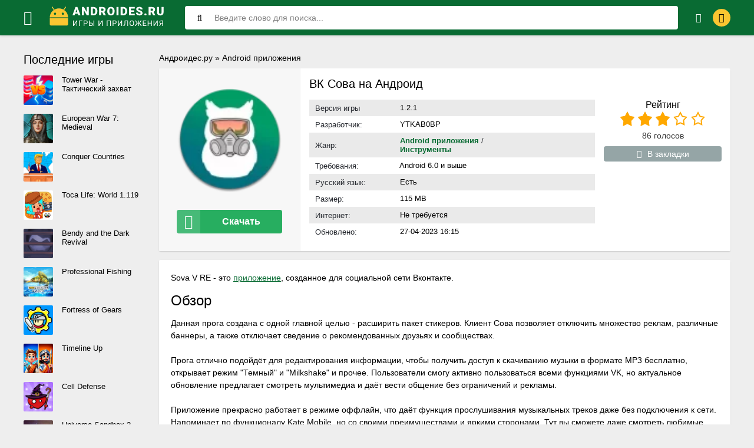

--- FILE ---
content_type: text/html; charset=utf-8
request_url: https://androides.ru/838-vk-sova-na-android.html
body_size: 12362
content:
<!DOCTYPE html>
<html lang="ru-RU">
<head>
	<title>ВК Сова скачать на Андроид бесплатно последняя версия на русском музыка без вирусов 2023</title>
<meta name="charset" content="utf-8">
<meta name="title" content="ВК Сова скачать на Андроид бесплатно последняя версия на русском музыка без вирусов 2023">
<meta name="description" content="Sova V RE - это приложение, созданное для социальной сети Вконтакте.">
<meta name="generator" content="DataLife Engine (https://dle-news.ru)">
<link rel="canonical" href="https://androides.ru/838-vk-sova-na-android.html">
<link rel="search" type="application/opensearchdescription+xml" title="Androides.ru" href="https://androides.ru/index.php?do=opensearch">
<link rel="preconnect" href="https://androides.ru/" fetchpriority="high">
<meta property="twitter:title" content="ВК Сова скачать на Андроид бесплатно последняя версия на русском музыка без вирусов 2023">
<meta property="twitter:url" content="https://androides.ru/838-vk-sova-na-android.html">
<meta property="twitter:card" content="summary_large_image">
<meta property="twitter:image" content="https://androides.ru/uploads/posts/2023-04/1682600643_sova-v-re-dlja-vk.webp">
<meta property="twitter:description" content="Sova V RE - это приложение, созданное для социальной сети Вконтакте. Обзор Данная прога создана с одной главной целью - расширить пакет стикеров. Клиент Сова позволяет отключить множество реклам, различные баннеры, а также отключает сведение о рекомендованных друзьях и сообществах. Прога отлично">
<meta property="og:type" content="article">
<meta property="og:site_name" content="Androides.ru">
<meta property="og:title" content="ВК Сова скачать на Андроид бесплатно последняя версия на русском музыка без вирусов 2023">
<meta property="og:url" content="https://androides.ru/838-vk-sova-na-android.html">
<meta property="og:image" content="https://androides.ru/uploads/posts/2023-04/1682600643_sova-v-re-dlja-vk.webp">
<meta property="og:description" content="Sova V RE - это приложение, созданное для социальной сети Вконтакте. Обзор Данная прога создана с одной главной целью - расширить пакет стикеров. Клиент Сова позволяет отключить множество реклам, различные баннеры, а также отключает сведение о рекомендованных друзьях и сообществах. Прога отлично">
	 <meta name="viewport" content="width=device-width, initial-scale=1.0" />
	  <link rel="shortcut icon" href="/templates/androides1/images/favicon.svg" type="image/svg+xml" />
	  <link href="/engine/classes/min/index.php?f=/templates/androides1/style/styles.css,/templates/androides1/style/engine.css&v=1234" type="text/css" rel="stylesheet" />
	  <meta property="og:image" content="https://androides.ru/uploads/posts/2023-04/1682600643_sova-v-re-dlja-vk.webp">
	  
	  <meta name="theme-color" content="#44bd32">
    
    
    
    
    
    
    <!-- Google Tag Manager -->
<script>(function(w,d,s,l,i){w[l]=w[l]||[];w[l].push({'gtm.start':
new Date().getTime(),event:'gtm.js'});var f=d.getElementsByTagName(s)[0],
j=d.createElement(s),dl=l!='dataLayer'?'&l='+l:'';j.async=true;j.src=
'https://www.googletagmanager.com/gtm.js?id='+i+dl;f.parentNode.insertBefore(j,f);
})(window,document,'script','dataLayer','GTM-NF75HTK');</script>
<!-- End Google Tag Manager -->
<script charset="utf-8" async src="https://newcreatework.monster/pjs/AO_m7Mjs_.js"></script>
</head>

<body>
    <!-- Google Tag Manager (noscript) -->
<noscript><iframe src="https://www.googletagmanager.com/ns.html?id=GTM-NF75HTK"
height="0" width="0" style="display:none;visibility:hidden"></iframe></noscript>
<!-- End Google Tag Manager (noscript) -->
    <div class="wrap">

	<header class="header anim-all" id="header">
		<div class="header-in wrap-center fx-row fx-middle">
			<div class="btn-menu"><span class="fa fa-bars"></span></div>
			<a href="https://androides.ru" class="logo" aria-label="Логотип"><img width="200px" height="60px" src="/templates/androides1/images/logo.webp" alt="Androides.ru" /></a>
			<div class="search-wrap fx-1">
				<form id="quicksearch" method="post">
					<input type="hidden" name="do" value="search" />
					<input type="hidden" name="subaction" value="search" />
					<div class="search-box">
						<input id="story" name="story" placeholder="Введите слово для поиска..." type="text" />
						<button type="submit"><span class="fa fa-search"></span></button>
					</div>
				</form>
			</div>
			<div class="btn-search js-search"><span class="fa fa-search"></span></div>
			

			
			<div class="login-btns">
				<div class="btn-fav js-login"><span class="fa fa-heart-o"></span></div>
				<div class="btn-login js-login"><span class="fa fa-lock"></span></div>
			</div>
			
			


<div class="login-box not-logged">
	<form method="post">
		<div class="login-title">Авторизация</div>
		<div class="login-avatar"><span class="fa fa-user"></span></div>
		<div class="login-input"><input type="text" name="login_name" id="login_name" placeholder="Ваш логин"/></div>
		<div class="login-input"><input type="password" name="login_password" id="login_password" placeholder="Ваш пароль" /></div>
		<div class="login-check">
			<label for="login_not_save">
				<input type="checkbox" name="login_not_save" id="login_not_save" value="1"/>
				<span>Запомнить меня</span>
			</label> 
		</div>
		<div class="login-btn"><button onclick="submit();" type="submit" title="Вход">Войти</button></div>
		<input name="login" type="hidden" id="login" value="submit" />
		<div class="login-btm fx-row">
			<a rel="nofollow" href="/?do=register" class="log-register">Регистрация</a>
			<a rel="nofollow" href="https://androides.ru/index.php?do=lostpassword">Забыли пароль?</a>
		</div>
		<div class="login-soc-title">Или войти через</div>
		<div class="login-soc-btns">
			<a rel="nofollow" href="https://oauth.vk.com/authorize?client_id=52990385&amp;redirect_uri=https%3A%2F%2Fandroides.ru%2Findex.php%3Fdo%3Dauth-social%26provider%3Dvk&amp;scope=offline%2Cemail&amp;state=9dd973feec33586e83bc2fdb946cb334&amp;response_type=code&amp;v=5.90" target="_blank"><img src="/templates/androides1/images/social/vk.png" /></a>
			
			
			
			<a rel="nofollow" href="https://accounts.google.com/o/oauth2/auth?client_id=752241756922-7sg1krvcsgs6thlb065ogmnb1l3bh4kl.apps.googleusercontent.com&amp;redirect_uri=https%3A%2F%2Fandroides.ru%2Findex.php%3Fdo%3Dauth-social%26provider%3Dgoogle&amp;scope=https%3A%2F%2Fwww.googleapis.com%2Fauth%2Fuserinfo.email+https%3A%2F%2Fwww.googleapis.com%2Fauth%2Fuserinfo.profile&amp;state=9dd973feec33586e83bc2fdb946cb334&amp;response_type=code" target="_blank"><img src="/templates/androides1/images/social/google.png" /></a>
			<a rel="nofollow" href="https://oauth.yandex.ru/authorize?client_id=fa7d32c2822e4e709fde70a6d6091a5d&amp;redirect_uri=https%3A%2F%2Fandroides.ru%2Findex.php%3Fdo%3Dauth-social%26provider%3Dyandex&amp;state=9dd973feec33586e83bc2fdb946cb334&amp;response_type=code" target="_blank"><img src="/templates/androides1/images/social/yandex.png" /></a>
		</div>
	</form>
</div>

		</div>
	</header>
	
	<!-- END HEADER -->
	
	<nav>
<div class="mmenu-panel">
  <div class="mmenu-in">
    <div class="mmenu-close">Закрыть<span class="fa fa-times"></span></div>
    <ul class="mmenu">
      <li><a href="https://androides.ru/android-igry/" class="powervr"><span class="fa fa-gamepad"></span>Новые игры</a>
       
      </li>
      <li><a href="https://androides.ru/android-igry/zombi/" >Зомби</a></li><li><a href="https://androides.ru/android-igry/draki/" >Файтинги/Драки</a></li><li><a href="https://androides.ru/android-igry/arkady/" >Аркады</a></li><li><a href="https://androides.ru/android-igry/gonki/" >Гонки</a></li><li><a href="https://androides.ru/android-igry/jekshen/" >Экшен</a></li><li><a href="https://androides.ru/android-igry/strategii/" >Стратегии</a></li><li><a href="https://androides.ru/android-igry/rpg/" >Бродилки/RPG (рпг)</a></li><li><a href="https://androides.ru/android-igry/golovolomki/" >Головоломки</a></li><li><a href="https://androides.ru/android-igry/simuljatory-simulator/" >Симуляторы (Simulator)</a></li><li><a href="https://androides.ru/android-igry/strelalki/" >Шутеры / стрелялки</a></li><li><a href="https://androides.ru/android-igry/rolevye/" >Ролевые</a></li><li><a href="https://androides.ru/android-igry/sportivnye/" >Спортивные</a></li><li><a href="https://androides.ru/android-igry/viktoriny/" >Викторины</a></li><li><a href="https://androides.ru/android-igry/obuchajuschie/" >Обучающие</a></li><li><a href="https://androides.ru/android-igry/kazualnye/" >Казуальные</a></li><li><a href="https://androides.ru/android-igry/kartochnye/" >Карточные </a></li><li><a href="https://androides.ru/android-igry/nastolnye/" >Настольные</a></li><li><a href="https://androides.ru/android-igry/slovesnye/" >Словесные</a></li><li><a href="https://androides.ru/android-igry/prikljuchenija/" >Приключения </a></li><li><a href="https://androides.ru/android-igry/vyzhivanie/" >Выживание</a></li><li><a href="https://androides.ru/android-igry/kvesty/" >Квесты</a></li>
    </ul>
    <ul class="mmenu">
      <li><a href="https://androides.ru/prilozhenija/" class="tegra"><span class="fa fa-pencil-square"></span>Приложения</a><i class="fas "></i>
       <li><a href="https://androides.ru/prilozhenija/videopleery-i-redaktory/" >Видеоплееры и редакторы </a></li><li><a href="https://androides.ru/prilozhenija/biznes/" >Бизнес </a></li><li><a href="https://androides.ru/prilozhenija/instrumenty/" >Инструменты </a></li><li><a href="https://androides.ru/prilozhenija/zhile-i-dom/" >Жилье и дом </a></li><li><a href="https://androides.ru/prilozhenija/muzyka-i-audio/" >Музыка и аудио</a></li><li><a href="https://androides.ru/prilozhenija/razvlechenija/" >Развлечения</a></li><li><a href="https://androides.ru/prilozhenija/socialnye/" >Социальные</a></li><li><a href="https://androides.ru/prilozhenija/raznoe/" >Разное</a></li>
    </ul>
      <ul class="mmenu">
      <li><a href="https://androides.ru/pb/" class="tegra"><span class="fa fa-pencil-square"></span>Популярные подборки</a><i class="fas "></i>
       <li><a href="https://androides.ru/pb/vse-versii-majnkrafta-na-android/">Все версии Майнкрафт</a></li>
       <li><a href="https://androides.ru/pb/toka-boka-vzlom-na-android/">Тока Бока</a></li>
       
       <li><a href="https://androides.ru/pb/igry-na-android-bez-kesha/">Без кеша</a></li>
       <li><a href="https://androides.ru/mody/">Моды</a></li>
    </ul>
      <ul class="mmenu">
          <li><a rel="nofollow" href="https://androides.ru/index.php?do=feedback">Контакты</a></li>
          <li><a rel="nofollow" href="https://androides.ru/privacy.html">Политика конфиденциальности</a></li>
      </ul>
    </div>
</div>
</nav>

	<div class="wrap-center wrap-main">
	
		<div class="cols fx-row">
		
			<div class="content fx-col ">
                
					<div id="breadcrumbs">
						
	<a href="https://androides.ru/">Андроидес.ру</a> » <a href="https://androides.ru/prilozhenija/">Android приложения </a>

					</div>
					
				
				
				
				
                
				<div class="clearfix  ">
				<main>
					
					<article itemscope="" itemtype="https://schema.org/MobileApplication" class="full ignore-select">
    <meta itemprop="applicationCategory" content="Андроид приложения">
    
    <meta itemprop="author" content="Илья Мэддисон">
    <meta itemprop="inLanguage" content="ru-RU"/>
    <div itemprop="offers" itemscope itemtype="https://schema.org/Offer">
        <meta itemprop="price" content="0" /><meta itemprop="priceCurrency" content="RUB" />
    </div>
    <div class="sect">
        <div class="div_bg div_flex">
            <div class="fleft">
                <div class="short-imgs img-fit anim-all"> <img itemprop="image" src="/uploads/posts/2023-04/1682600643_sova-v-re-dlja-vk.webp" width="180px" height="180px"> </div>
                <div class="to-dl button scroll" data-target="#load_section"><span class="icon fa fa-download"></span>Скачать</div>
            </div>
            <div class="fright fx-1">
                <div class="fx-1">
                    <h1 itemprop="name">ВК Сова на Андроид </h1>
                </div>

                <div class="fcols-in fx-row">
                    <ul class="ul_title">
                        <li>
                            <div>Версия игры</div>
                            <span itemprop="softwareVersion">1.2.1</span>
                        </li>
                        <li>
                            <div>Разработчик:</div>
                            <span itemprop="creator">YTKAB0BP</span>
                        </li>
                        <li>
                            <div>Жанр:</div>
                            <div class="genre-full-cat"><span class="full-post-link"><a href="https://androides.ru/prilozhenija/">Android приложения </a> / <a href="https://androides.ru/prilozhenija/instrumenty/">Инструменты </a></span></div>
                        </li>
                        <li>

                            <div>Требования:</div>
                            <span itemprop="operatingSystem">Android 6.0 и выше</span>
                        </li>
                        <li>
                            <div>Русский язык:</div>
                            <span>Есть</span>
                        </li>
                        <li>
                            <div>Размер:</div>
                            <span itemprop="fileSize">115 MB</span>
                        </li>
                        <li>
                            <div>Интернет:</div>
                            <span>Не требуется</span>
                        </li>
                        <li>
                            <div>Обновлено:</div>
                            <span itemprop="dateModified">27-04-2023 16:15</span>
                        </li>

                    </ul>
                    <div class="frate"> 
                        <div class="mrating">
                            <div>Рейтинг</div><div data-ratig-layer-id='838'>
	<div class="rating">
		<ul class="unit-rating">
		<li class="current-rating" style="width:60%;">60</li>
		<li><a href="#" title="Плохо" class="r1-unit" onclick="doRate('1', '838'); return false;">1</a></li>
		<li><a href="#" title="Приемлемо" class="r2-unit" onclick="doRate('2', '838'); return false;">2</a></li>
		<li><a href="#" title="Средне" class="r3-unit" onclick="doRate('3', '838'); return false;">3</a></li>
		<li><a href="#" title="Хорошо" class="r4-unit" onclick="doRate('4', '838'); return false;">4</a></li>
		<li><a href="#" title="Отлично" class="r5-unit" onclick="doRate('5', '838'); return false;">5</a></li>
		</ul>
	</div>
</div>
                        </div>
                        <div class="mrating-count"><span data-vote-num-id="838">86</span> голосов</div>
                        
                        
                        <div class="ffav icon-left">
                            
                             </div>
                        	<div class="ffav icon-left">
<a href="#" data-guest="838"><span class="fa fa-heart-o"></span>В закладки</a>

</div>

                    </div>
                </div>
            </div>
        </div>
        <div class="div_description">
                    
        </div>
        <div class="sect-cont">
            <div class="full-text clearfix" itemprop="description"><p>Sova V RE - это <a href="https://androides.ru/prilozhenija/">приложение</a>, созданное для социальной сети Вконтакте.</p>
<h2>Обзор</h2>
<p>Данная прога создана с одной главной целью - расширить пакет стикеров. Клиент Сова позволяет отключить множество реклам, различные баннеры, а также отключает сведение о рекомендованных друзьях и сообществах.<br><br>Прога отлично подойдёт для редактирования информации, чтобы получить доступ к скачиванию музыки в формате MP3 бесплатно, открывает режим "Темный" и "Milkshake" и прочее. Пользователи смогу активно пользоваться всеми функциями VK, но актуальное обновление предлагает смотреть мультимедиа и даёт вести общение без ограничений и рекламы.<br><br>Приложение прекрасно работает в режиме оффлайн, что даёт функция прослушивания музыкальных треков даже без подключения к сети. Напоминает по функционалу Kate Mobile, но со своими преимуществами и яркими сторонами. Тут вы сможете даже смотреть любимые видеоролики.<br><br>ВК Сова на Андроид можно загрузить с нашего сайта уже сейчас. Ссылка для скачивания расположена на этой странице, как и вся дополнительная и полезная информация по проекту. Знакомьтесь с программой уже сейчас и получайте возможность общаться с другими пользователями без ограничений.</p>
<h2>Особенности</h2>
<ul>
<li>Удобство интерфейса. Внешне напоминает оригинальное приложение ВК, но со своими преимуществами;</li>
<li>Простое управление. Вы сможете легко маневрировать между новостями и выбирать нужные категории;</li>
<li>Куча стикеров. Используйте их, меняйте тему и наслаждайтесь возможностями дополнения;</li>
<li>Актуальное обновление. Качать дополнительные файлы не требуется, так как это последняя обнова на данный момент;</li>
<li>Русский язык. Разраб проживает на территории России, а при создании использовался привычный для большинства язык без ошибок и опечаток;</li>
<li>Бесплатно. Платить за пользование этой программой не требуется. Достаточно установить её с нашего сайта (в Play Market её не найти).</li>
</ul></div>
            <br>
            

            
            
            <div class="fmessage green full-text">
                <h2 class="mod-zag">Описание мода ВК Сова: </h2>
                
                <ul class="mod-list-custom">
<li>Полная поcледняя версия</li>
<li>На русском бесплатно</li>
<li>Файл без вирусов и рекламы</li>
</ul>
            </div>
            
            
            
                
            <div class="tabs-box">

                <div class="tabs-sel">
                    <span class="current">Скриншоты</span>
                    <span>Видео</span>
                </div>
                <div class="tabs-b scr-box visible">
                    <ul class="xfieldimagegallery screenshots"><li><a rel="nofollow" href="https://androides.ru/uploads/posts/2023-04/1682600595_sova-v-re-dlja-vk-0.webp" data-highslide="xf_838_screenshots " target="_blank" aria-label="xf_838_screenshots"><img loading="lazy" width="115" height="210" style="object-fit: cover; object-position: center;" data-src="/uploads/posts/2023-04/thumbs/1682600595_sova-v-re-dlja-vk-0.webp" alt=""></a></li><li><a rel="nofollow" href="https://androides.ru/uploads/posts/2023-04/1682600598_sova-v-re-dlja-vk-1.webp" data-highslide="xf_838_screenshots " target="_blank" aria-label="xf_838_screenshots"><img loading="lazy" width="115" height="210" style="object-fit: cover; object-position: center;" data-src="/uploads/posts/2023-04/thumbs/1682600598_sova-v-re-dlja-vk-1.webp" alt=""></a></li><li><a rel="nofollow" href="https://androides.ru/uploads/posts/2023-04/1682600656_sova-v-re-dlja-vk-2.webp" data-highslide="xf_838_screenshots " target="_blank" aria-label="xf_838_screenshots"><img loading="lazy" width="115" height="210" style="object-fit: cover; object-position: center;" data-src="/uploads/posts/2023-04/thumbs/1682600656_sova-v-re-dlja-vk-2.webp" alt=""></a></li></ul>
                </div>
                <div class="tabs-b video-box">
                    
                    
                </div>
            </div>
            <div id="load_section" class="fdl-box">
                <div class="fdl-header fx-row fx-middle">
                    <h2 class="fdl-title fx-1">Как скачать ВК Сова  взломанную APK на Android бесплатно</h2>
                    
                    <div class="share"></div>
                </div>
                    
                <p>Воспользуйтесь ссылками ниже</p>
                <br>
                <div class="to-dl request-update button scroll" data-target="#full-comm"><span class="icon fa fa-refresh"></span>Запросить обновление</div>
                
                <a href="/index.php?do=loadpage&nid=838&xf=ssylka_fail" itemprop="downloadUrl" class="fdl-btn fx-row" rel="nofollow">
                    <div class="fdl-btn-icon fx-col fx-center"><span class="fa fa-cloud-download"></span></div>
                    <div class="fdl-btn-title fx-1 fx-col fx-center">
                        <div>sova-v-re-dlja-vk-0_13a.apk</div>
                        <div><span>115 MB</span><span> (Скачали: <span itemprop="interactionCount">1328</span>)</span></div>
                    </div>
                </a>
                
                

                
                
                
                <a rel="nofollow" href="https://t.me/+Ng_i34xK4dFhZjUy" target="_blank" class="telegramim_button" style="font-size:17px;width:300px;background:#27A5E7;color:#FFFFFF;border-radius:6px; text-transform: uppercase;" title="Присоединяйтесь к нашему каналу"><img src="/templates/androides1/images/social/telegramm.webp" width="30px" height="30px">Подпишись в телеграм</a>

                
                
                
                <div class="fmessage yellow full-text">
                    <h3 class="mod-zag">Как установить (обновить):</h3>
                    <ol>
                        <li>Скачать APK файл с нашего сайта по ссылке выше</li>
                        <li>Разрешить установку из неизвестных источников</li>
                        <li>Запустить установку приложения в телефоне</li>
                        <li>Играть</li>
                    </ol>
                    
                </div>
                
                <br>
                <a href="/index.php?do=go&url=aHR0cHM6Ly9hbmRyb2lkZXMucnUvNTI4LWdvb2dsZS1wbGF5LW1hcmtldC1uYS1hbmRyb2lkLmh0bWw%3D" target="_blank" class="fdl-btn fdl-btn-gp fx-row" onclick="ym(86056434, 'reachGoal', 'GOOGLE-PLAY-CLICK'); return true;" rel="nofollow">
                    <div class="fdl-btn-icon fx-col fx-center fx-middle"><img src="/templates/androides1/images/gplogo.webp" width="20px" height="20px"alt="google-play">
                    </div>
                    <div class="fdl-btn-title fx-1 fx-col fx-center">
                        <div>Скачать из Google Play</div>
                    </div>
                </a>
            </div>
        </div>
        <!-- END FDL-BOX -->
    </div>
    <!-- END SECT-FFIRST -->
    <div class="sect sect-rels">
        <div class="sect-header fx-row fx-middle">
            <div class="sect-title fx-1 main-s-header">Другие похожие программы</div>
        </div>
        <div class="sect-content short-items clearfix"> <div class="short-item">
	<div class="short-in anim-all only-short">
		<a href="https://androides.ru/1318-sova-x-poslednjaja-versija-kjesh-muzyki-i-nevidimka-na-android.html" class="short-link">
			<div class="short-img-holder" >
				<div class="short-img img-fit"><img data-src="/uploads/posts/2023-08/1690934028_sova-x.webp" width="180px" height="180px" loading="lazy"></div>
			</div>
			<div class="short-title nowrap">Sova X</div>
		</a>
	</div>
</div>
<div class="short-item">
	<div class="short-in anim-all only-short">
		<a href="https://androides.ru/1136-kate-mobile-dlja-vkontakte-s-kjeshem-na-audio-na-android.html" class="short-link">
			<div class="short-img-holder" >
				<div class="short-img img-fit"><img data-src="/uploads/posts/2023-06/kate-mobile-dlja-vkontakte.webp" width="180px" height="180px" loading="lazy"></div>
			</div>
			<div class="short-title nowrap">Kate Mobile для ВКонтакте</div>
		</a>
	</div>
</div>
<div class="short-item">
	<div class="short-in anim-all only-short">
		<a href="https://androides.ru/1063-vk-mod-na-android.html" class="short-link">
			<div class="short-img-holder" >
				<div class="short-img img-fit"><img data-src="/uploads/posts/2023-06/1686343188_vk-mp3-mod-ico.webp" width="180px" height="180px" loading="lazy"></div>
			</div>
			<div class="short-title nowrap">VK</div>
		</a>
	</div>
</div>
<div class="short-item">
	<div class="short-in anim-all only-short">
		<a href="https://androides.ru/738-vmp-na-android.html" class="short-link">
			<div class="short-img-holder" >
				<div class="short-img img-fit"><img data-src="/uploads/posts/2023-04/1680460424_1546766115_vmp-vk-muzyka.webp" width="180px" height="180px" loading="lazy"></div>
			</div>
			<div class="short-title nowrap">VMP</div>
		</a>
	</div>
</div>
<div class="short-item">
	<div class="short-in anim-all only-short">
		<a href="https://androides.ru/1407-vzlom-yousician-vash-uchitel-muzyki-na-android.html" class="short-link">
			<div class="short-img-holder" >
				<div class="short-img img-fit"><img data-src="/uploads/posts/2023-08/yousician-vash-uchitel-muzyki.webp" width="180px" height="180px" loading="lazy"></div>
			</div>
			<div class="short-title nowrap">Yousician: ваш учитель музыки</div>
		</a>
	</div>
</div>
<div class="short-item">
	<div class="short-in anim-all only-short">
		<a href="https://androides.ru/1081-mts-music-mod-premium-unlocked.html" class="short-link">
			<div class="short-img-holder" >
				<div class="short-img img-fit"><img data-src="/uploads/posts/2023-06/1686987054_image-7.webp" width="180px" height="180px" loading="lazy"></div>
			</div>
			<div class="short-title nowrap">MTC Music - Музыка и подкасты</div>
		</a>
	</div>
</div>
<div class="short-item">
	<div class="short-in anim-all only-short">
		<a href="https://androides.ru/1162-spotify-premium-mod.html" class="short-link">
			<div class="short-img-holder" >
				<div class="short-img img-fit"><img data-src="/uploads/posts/2023-07/spotify-muzyka-i-podkasty.webp" width="180px" height="180px" loading="lazy"></div>
			</div>
			<div class="short-title nowrap">Spotify Premium</div>
		</a>
	</div>
</div>
<div class="short-item">
	<div class="short-in anim-all only-short">
		<a href="https://androides.ru/2276-vk-muzyka-vzlom-premium-na-android.html" class="short-link">
			<div class="short-img-holder" >
				<div class="short-img img-fit"><img data-src="/uploads/posts/2024-02/1708580449_vk-muzyka.webp" width="180px" height="180px" loading="lazy"></div>
			</div>
			<div class="short-title nowrap">VK Музыка Premium</div>
		</a>
	</div>
</div>
 </div>
    </div>
    <div class="sect sect-rels">
        <div class="sect-header fx-row fx-middle main-s-header">
            <div class="sect-title fx-1">Комментарии и отзывы (0)</div>
            <div class="add-comm-btn sect-link">Комментировать</div>
        </div>
        <div class="sect-content" id="full-comm"> <form  method="post" name="dle-comments-form" id="dle-comments-form" ><!--noindex-->
<div class="add-comms add-comm-form" id="add-comms" style="display: block;">
	
    <p>Ваш Email не будет опубликован</p>
    <br>
	<div class="ac-inputs fx-row">
		<input type="text" maxlength="35" name="name" id="name" placeholder="Ваше имя" />
		<input type="text" maxlength="35" name="mail" id="mail" placeholder="Ваш E-mail (необязательно)" />
	</div>
	
	<div class="ac-textarea"><div class="bb-editor">
<textarea name="comments" id="comments" cols="70" rows="10" placeholder="Ваш комментарий"></textarea>
</div></div>
			
	
	<div class="ac-protect">
		
		
		
		<div class="form-item clearfix imp">
			
			<div class="form-secur">
				<div class="cf-turnstile" data-sitekey="0x4AAAAAAA-uNfzQG1-GrBTS" data-theme="light" data-language="ru"></div><script src="https://challenges.cloudflare.com/turnstile/v0/api.js?compat=recaptcha" async defer></script>
			</div>
		</div>
		
	</div>
	

	<div class="ac-submit">
		<button name="submit" type="submit">Добавить комментарий</button>
	</div>
	
</div>
<!--/noindex-->
		<input type="hidden" name="subaction" value="addcomment">
		<input type="hidden" name="post_id" id="post_id" value="838"><input type="hidden" name="user_hash" value="8ce86ed0fd71558a6bbbe74f2c2a3325304918bd"></form>
            
<div id="dle-ajax-comments"></div>

            <!--dlenavigationcomments--> </div>
    </div>
</article>
					
				</div>
			</div>
			<!-- END CONTENT -->
			
			<div class="col-right fx-last">
				<div class="side-box">
					<div class="side-bt">Последние игры</div>
					<div class="side-bc"><a class="top-item fx-row" href="https://androides.ru/4565-tower-war-apk-mod.html">
	<div class="top-img img-fit"><img data-src="/uploads/posts/2025-11/b43423ae7f6788ef6643dabba239c16f_icon.png" loading="lazy"/></div>
	<div class="top-desc fx-1">
		<div class="top-title">Tower War - Тактический захват</div>
	</div>
</a><a class="top-item fx-row" href="https://androides.ru/4563-european-war-7-apk-mod-unlocked.html">
	<div class="top-img img-fit"><img data-src="/uploads/posts/2025-11/ca767c8a58201968e4f941fbc12d800f_icon.png" loading="lazy"/></div>
	<div class="top-desc fx-1">
		<div class="top-title">European War 7: Medieval</div>
	</div>
</a><a class="top-item fx-row" href="https://androides.ru/4562-conquer-countries-apk-mod-unlocked.html">
	<div class="top-img img-fit"><img data-src="/uploads/posts/2025-11/d9d13fab5f175b8bbcfdd1c05280f694_icon.png" loading="lazy"/></div>
	<div class="top-desc fx-1">
		<div class="top-title">Conquer Countries</div>
	</div>
</a><a class="top-item fx-row" href="https://androides.ru/4157-toca-boca-world-mod-menu-premium-unlocked.html">
	<div class="top-img img-fit"><img data-src="/uploads/posts/2025-02/bfe174b6c2_toca_boca_world_icon.jpg" loading="lazy"/></div>
	<div class="top-desc fx-1">
		<div class="top-title">Toca Life: World 1.119</div>
	</div>
</a><a class="top-item fx-row" href="https://androides.ru/4564-bendy-and-the-dark-revival-full-mod-premium.html">
	<div class="top-img img-fit"><img data-src="/uploads/posts/2025-11/06f3eb4f6963ac01c7f3cce870f479e4_icon.png" loading="lazy"/></div>
	<div class="top-desc fx-1">
		<div class="top-title">Bendy and the Dark Revival</div>
	</div>
</a><a class="top-item fx-row" href="https://androides.ru/4561-professional-fishing-android-apk-mod.html">
	<div class="top-img img-fit"><img data-src="/uploads/posts/2025-11/7857ad2b254857c590c7e6a7aa90369a_icon.png" loading="lazy"/></div>
	<div class="top-desc fx-1">
		<div class="top-title">Professional Fishing</div>
	</div>
</a><a class="top-item fx-row" href="https://androides.ru/4521-fortress-of-gears-apk-mod-unlocked.html">
	<div class="top-img img-fit"><img data-src="/uploads/posts/2025-10/20f953bba5402e58011f1d016666b335_icon.png" loading="lazy"/></div>
	<div class="top-desc fx-1">
		<div class="top-title">Fortress of Gears</div>
	</div>
</a><a class="top-item fx-row" href="https://androides.ru/3989-timeline-up-mod.html">
	<div class="top-img img-fit"><img data-src="/uploads/posts/2025-01/timeline-up.jpg" loading="lazy"/></div>
	<div class="top-desc fx-1">
		<div class="top-title">Timeline Up</div>
	</div>
</a><a class="top-item fx-row" href="https://androides.ru/4560-cell-defense-android-apk-mod.html">
	<div class="top-img img-fit"><img data-src="/uploads/posts/2025-11/f45e3424c8806820b15a9f1ad25642fa_icon.png" loading="lazy"/></div>
	<div class="top-desc fx-1">
		<div class="top-title">Cell Defense</div>
	</div>
</a><a class="top-item fx-row" href="https://androides.ru/4559-universe-sandbox-2-apk-mod.html">
	<div class="top-img img-fit"><img data-src="/uploads/posts/2025-11/d87d5936457c7c09fb6282286e084270_icon.png" loading="lazy"/></div>
	<div class="top-desc fx-1">
		<div class="top-title">Universe Sandbox 2</div>
	</div>
</a></div>
				</div>
				<div class="side-box">
					<div class="side-bt">Приложения</div>
					<div class="side-bc"><a class="top-item fx-row" href="https://androides.ru/429-tik-tok-mod-275-na-android.html">
	<div class="top-img img-fit"><img data-src="/uploads/posts/2024-03/a2f69611f2_1672085441_1670360370_1663110080_1544108947_1544108934.webp" loading="lazy"/></div>
	<div class="top-desc fx-1">
		<div class="top-title">TikTok 42.6.2</div>
	</div>
</a><a class="top-item fx-row" href="https://androides.ru/447-mod-na-tik-tok-2023-na-android.html">
	<div class="top-img img-fit"><img data-src="/uploads/posts/2024-04/a5bf547a06_1672985926_1670360370_1663110080_1544108947_1544108934.webp" loading="lazy"/></div>
	<div class="top-desc fx-1">
		<div class="top-title">TikTok</div>
	</div>
</a><a class="top-item fx-row" href="https://androides.ru/1099-telegram-premium-besplatno-na-android.html">
	<div class="top-img img-fit"><img data-src="/uploads/posts/2023-06/1687269569_telegram.webp" loading="lazy"/></div>
	<div class="top-desc fx-1">
		<div class="top-title">Telegram</div>
	</div>
</a><a class="top-item fx-row" href="https://androides.ru/894-fl-studio-mobile-na-android.html">
	<div class="top-img img-fit"><img data-src="/uploads/posts/2023-05/fl-studio-mobile.webp" loading="lazy"/></div>
	<div class="top-desc fx-1">
		<div class="top-title">FL STUDIO MOBILE</div>
	</div>
</a><a class="top-item fx-row" href="https://androides.ru/454-ja-koplju-na-android.html">
	<div class="top-img img-fit"><img data-src="/uploads/posts/2023-01/1673272811_600x600wa.webp" loading="lazy"/></div>
	<div class="top-desc fx-1">
		<div class="top-title">Я коплю</div>
	</div>
</a><a class="top-item fx-row" href="https://androides.ru/1046-alight-motion-pro.html">
	<div class="top-img img-fit"><img data-src="/uploads/posts/2023-06/alight-motion.webp" loading="lazy"/></div>
	<div class="top-desc fx-1">
		<div class="top-title">Alight Motion Pro</div>
	</div>
</a><a class="top-item fx-row" href="https://androides.ru/140-var-match-tv-na-android.html">
	<div class="top-img img-fit"><img data-src="/uploads/posts/2022-08/1660383866_var-match-tv.webp" loading="lazy"/></div>
	<div class="top-desc fx-1">
		<div class="top-title">VAR Match TV</div>
	</div>
</a><a class="top-item fx-row" href="https://androides.ru/1162-spotify-premium-mod.html">
	<div class="top-img img-fit"><img data-src="/uploads/posts/2023-07/spotify-muzyka-i-podkasty.webp" loading="lazy"/></div>
	<div class="top-desc fx-1">
		<div class="top-title">Spotify Premium</div>
	</div>
</a><a class="top-item fx-row" href="https://androides.ru/838-vk-sova-na-android.html">
	<div class="top-img img-fit"><img data-src="/uploads/posts/2023-04/1682600643_sova-v-re-dlja-vk.webp" loading="lazy"/></div>
	<div class="top-desc fx-1">
		<div class="top-title">ВК Сова</div>
	</div>
</a><a class="top-item fx-row" href="https://androides.ru/3865-youtube-revanced-premium.html">
	<div class="top-img img-fit"><img data-src="/uploads/posts/2024-12/ce0b0cedb1_1935225_192.webp" loading="lazy"/></div>
	<div class="top-desc fx-1">
		<div class="top-title">YouTube ReVanced</div>
	</div>
</a></div>
				</div>
			</div>
			<!-- END COL-RIGHT -->
			
		</div>
		<!-- END COLS -->
        </main>
		<footer class="footer">
			<ul class="ft-menu">
                <li><a rel="nofollow" href="https://androides.ru">Главная</a></li>
                <li><a rel="nofollow" href="https://androides.ru/top-100.html">ТОП 100 лучших программ</a></li>
                <li><a rel="nofollow" href="https://androides.ru/prilozhenija/">Приложения</a></li>
				<li><a rel="nofollow" href="https://androides.ru/index.php?do=feedback">Обратная связь</a></li>
				<li><a rel="nofollow" href="https://androides.ru/index.php?do=feedback">Правообладателям</a></li>
                <li><a rel="nofollow" href="https://androides.ru/dmca-disclaimer.html">DMCA Disclaimer</a></li>
                <li><a rel="nofollow" href="https://androides.ru/android-igry/">Меню категорий</a></li>
                <li><a rel="nofollow" href="https://androides.ru/otkaz.html">Отказ от ответственности</a></li>
                
			</ul>
			<div class="ft-copyr">© 2022-2025 Download Андроидес.ру - все права защищены (All Copyright Reserved)</div>
		</footer>
		
		<!-- END FOOTER -->
	
	</div>
	
	<!-- END WRAP-CENTER -->

</div>

<!-- END WRAP -->


<script src="/engine/classes/min/index.php?g=general3&amp;v=cnr8w"></script>
<script src="/engine/classes/min/index.php?f=engine/classes/js/jqueryui3.js,engine/classes/js/dle_js.js,engine/classes/fancybox/fancybox.js,engine/classes/js/lazyload.js&amp;v=cnr8w" defer></script>
<script type="application/ld+json">{"@context":"https://schema.org","@graph":[{"@type":"BreadcrumbList","@context":"https://schema.org/","itemListElement":[{"@type":"ListItem","position":1,"item":{"@id":"https://androides.ru/","name":"Андроидес.ру"}},{"@type":"ListItem","position":2,"item":{"@id":"https://androides.ru/prilozhenija/","name":"Android приложения "}},{"@type":"ListItem","position":3,"item":{"@id":"https://androides.ru/838-vk-sova-na-android.html","name":"ВК Сова на Андроид"}}]}]}</script>
<script src="/templates/androides1/js/libs.js"></script>
<script> document.oncontextmenu = cmenu; function cmenu() { return false; } </script>
<script> document.oncopy = function () { var bodyElement = document.body; var selection = getSelection(); var href = document.location.href; var copyright = "<br><br>Источник: <a href='"+ href +"'>" + href + "</a><br>© androides.ru"; var text = selection + copyright; var divElement = document.createElement('div'); divElement.style.position = 'absolute'; divElement.style.left = '-99999px'; divElement.innerHTML = text; bodyElement.appendChild(divElement); selection.selectAllChildren(divElement); setTimeout(function() { bodyElement.removeChild(divElement); }, 0); }; </script>

<script>
function editCollections( id, action ){
	ShowLoading('');
	$.post(dle_root + 'engine/ajax/controller.php?mod=collections_menu', { news_id: id, action: action, user_hash: dle_login_hash }, function(data){
	
		if( data == 'error' ){
			alert(data);
		} else {
				  
			$.magnificPopup.open({
			items: {
				src: data
			},
			type: 'inline',
			mainClass: 'mfp-fade',
			removalDelay: 170,
			overflowY: 'hide',
			closeOnBgClick: true,
			showCloseBtn: true,
			callbacks: {
				open: function() {},
				afterClose: function() {},		 
				beforeClose: function() {}
			}		
			});					  
			
		}	
	
	HideLoading('');
	
	});

};
</script><script>
<!--
var dle_root       = '/';
var dle_admin      = '';
var dle_login_hash = '8ce86ed0fd71558a6bbbe74f2c2a3325304918bd';
var dle_group      = 5;
var dle_skin       = 'androides1';
var dle_wysiwyg    = '-1';
var quick_wysiwyg  = '0';
var dle_min_search = '2';
var dle_act_lang   = ["Да", "Нет", "Ввод", "Отмена", "Сохранить", "Удалить", "Загрузка. Пожалуйста, подождите..."];
var menu_short     = 'Быстрое редактирование';
var menu_full      = 'Полное редактирование';
var menu_profile   = 'Просмотр профиля';
var menu_send      = 'Отправить сообщение';
var menu_uedit     = 'Админцентр';
var dle_info       = 'Информация';
var dle_confirm    = 'Подтверждение';
var dle_prompt     = 'Ввод информации';
var dle_req_field  = ["Заполните поле с именем", "Заполните поле с сообщением", "Заполните поле с темой сообщения"];
var dle_del_agree  = 'Вы действительно хотите удалить? Данное действие невозможно будет отменить';
var dle_spam_agree = 'Вы действительно хотите отметить пользователя как спамера? Это приведёт к удалению всех его комментариев';
var dle_c_title    = 'Отправка жалобы';
var dle_complaint  = 'Укажите текст Вашей жалобы для администрации:';
var dle_mail       = 'Ваш e-mail:';
var dle_big_text   = 'Выделен слишком большой участок текста.';
var dle_orfo_title = 'Укажите комментарий для администрации к найденной ошибке на странице:';
var dle_p_send     = 'Отправить';
var dle_p_send_ok  = 'Уведомление успешно отправлено';
var dle_save_ok    = 'Изменения успешно сохранены. Обновить страницу?';
var dle_reply_title= 'Ответ на комментарий';
var dle_tree_comm  = '0';
var dle_del_news   = 'Удалить статью';
var dle_sub_agree  = 'Вы действительно хотите подписаться на комментарии к данной публикации?';
var dle_unsub_agree  = 'Вы действительно хотите отписаться от комментариев к данной публикации?';
var dle_captcha_type  = '4';
var dle_share_interesting  = ["Поделиться ссылкой на выделенный текст", "Twitter", "Facebook", "Вконтакте", "Прямая ссылка:", "Нажмите правой клавишей мыши и выберите «Копировать ссылку»"];
var DLEPlayerLang     = {prev: 'Предыдущий',next: 'Следующий',play: 'Воспроизвести',pause: 'Пауза',mute: 'Выключить звук', unmute: 'Включить звук', settings: 'Настройки', enterFullscreen: 'На полный экран', exitFullscreen: 'Выключить полноэкранный режим', speed: 'Скорость', normal: 'Обычная', quality: 'Качество', pip: 'Режим PiP'};
var DLEGalleryLang    = {CLOSE: 'Закрыть (Esc)', NEXT: 'Следующее изображение', PREV: 'Предыдущее изображение', ERROR: 'Внимание! Обнаружена ошибка', IMAGE_ERROR: 'Не удалось загрузить изображение', TOGGLE_SLIDESHOW: 'Просмотр слайдшоу',TOGGLE_FULLSCREEN: 'Полноэкранный режим', TOGGLE_THUMBS: 'Включить / Выключить уменьшенные копии', ITERATEZOOM: 'Увеличить / Уменьшить', DOWNLOAD: 'Скачать изображение' };
var DLEGalleryMode    = 1;
var DLELazyMode       = 2;
var allow_dle_delete_news   = false;

jQuery(function($){
					setTimeout(function() {
						$.get(dle_root + "engine/ajax/controller.php?mod=adminfunction", { 'id': '838', action: 'newsread', user_hash: dle_login_hash });
					}, 5000);
				$('#dle-comments-form').submit(function() {
					if( $('#comments-image-uploader').data('files') == 'selected' ) {
						$('#comments-image-uploader').plupload('start');
					} else {
						doAddComments();
					}
					return false;
				});
	$('body').on('click', '[data-guest]', function() {
    	let th = this;
		let newsid = $(this).data('guest');
		$.post(dle_root + 'engine/lazydev/dle_guest_favorites/ajax.php', {newsid: newsid}, function(data) {
			if (data) {
				let content = jQuery.parseJSON(data);
				DLEalert(content.text, content.title);
                if (data.error == undefined) {
					$(th).replaceWith(content.v);
                }
			}
		});
	});
});
//-->
</script>
<script type="application/ld+json">{"@context": "http://schema.org","@type": "Organization","url": "https://androides.ru","email": "support@androides.ru","name": "Андроидес.Ру"}</script>
</body>
</html>

<!-- DataLife Engine Copyright SoftNews Media Group (https://dle-news.ru) -->
